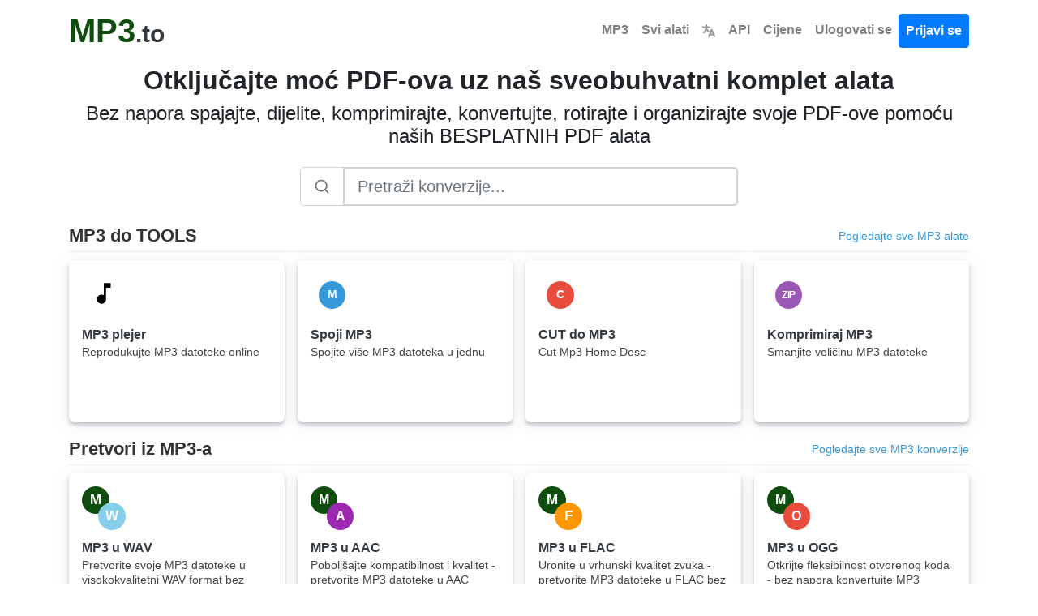

--- FILE ---
content_type: text/html; charset=utf-8
request_url: https://www.mp3.to/?lang=bs
body_size: 11530
content:

<!DOCTYPE html>
<html lang="bs">
<head>
    <meta charset="utf-8">
    <title>MP3.to: Konverzije MP3 audio datoteka bez napora</title>
    <meta property="og:url" content="https://www.mp3.to/"/>
    <meta property="og:type" content="website"/>
    <meta property="og:title" content="MP3.to: Konverzije MP3 audio datoteka bez napora"/>
    <meta property="og:description" content="Maksimizirajte mogućnosti MP3.to – Vašeg sve-u-jednom pretvarača za jednostavnu transformaciju MP3 audio datoteka u različite formate. Pretvorite u WAV, M4A, FLAC, AAC i još mnogo toga s lakoćom. Bez napora mijenjajte audio formate i otključajte potencijal našeg API-ja. Otkrijte svestranost MP3.to za besprijekornu konverziju audio datoteka!"/>
    <meta property="og:image:type" content="image/png"/>
    <meta property="og:image" content="https://www.mp3.to/static/mp3.png"/>
    <meta name="description" content="Maksimizirajte mogućnosti MP3.to – Vašeg sve-u-jednom pretvarača za jednostavnu transformaciju MP3 audio datoteka u različite formate. Pretvorite u WAV, M4A, FLAC, AAC i još mnogo toga s lakoćom. Bez napora mijenjajte audio formate i otključajte potencijal našeg API-ja. Otkrijte svestranost MP3.to za besprijekornu konverziju audio datoteka!">
    <style>body,h1,h2,h3,h4,h5,h6,p,a,span,div,button,input{font-family:-apple-system,BlinkMacSystemFont,"Segoe UI",Roboto,"Helvetica Neue",Arial,sans-serif,"Apple Color Emoji","Segoe UI Emoji","Segoe UI Symbol"}h1{font-weight:500;font-size:2.5rem}h2{font-weight:500}h3{font-weight:500}.font-weight-bold{font-weight:700!important}</style>
    <link rel="stylesheet" href="/static/css/bootstrap.min.css">
    <link rel="stylesheet" href="/static/css/styles.css?v=0.92">
    <link rel="icon" href="https://www.mp3.to/static/mp3.png" type="image/png">
    
    <meta name="viewport" content="width=device-width, initial-scale=1">
    
    <!-- Organization Schema -->
    <script type="application/ld+json">
    {
        "@context": "https://schema.org",
        "@type": "Organization",
        "name": "MP3.to",
        "url": "https://www.mp3.to/",
        "logo": "https://www.mp3.to/static/mp3.png",
        "description": "Maksimizirajte mogućnosti MP3.to – Vašeg sve-u-jednom pretvarača za jednostavnu transformaciju MP3 audio datoteka u različite formate. Pretvorite u WAV, M4A, FLAC, AAC i još mnogo toga s lakoćom. Bez napora mijenjajte audio formate i otključajte potencijal našeg API-ja. Otkrijte svestranost MP3.to za besprijekornu konverziju audio datoteka!",
        "contactPoint": {
            "@type": "ContactPoint",
            "contactType": "customer support",
            "email": "hello@mp3.to",
            "availableLanguage": "en"
        }
    }
    </script>
    <!-- WebPage Schema -->
    <script type="application/ld+json">
    {
        "@context": "https://schema.org",
        "@type": "WebPage",
        "name": "MP3.to: Konverzije MP3 audio datoteka bez napora",
        "description": "Maksimizirajte mogućnosti MP3.to – Vašeg sve-u-jednom pretvarača za jednostavnu transformaciju MP3 audio datoteka u različite formate. Pretvorite u WAV, M4A, FLAC, AAC i još mnogo toga s lakoćom. Bez napora mijenjajte audio formate i otključajte potencijal našeg API-ja. Otkrijte svestranost MP3.to za besprijekornu konverziju audio datoteka!",
        "url": "https://www.mp3.to/"
    }
    </script>
    <!-- SoftwareApplication Schema -->
    <script type="application/ld+json">
    {
        "@context": "https://schema.org",
        "@type": "SoftwareApplication",
        "name": "MP3.to - Univerzalni konverter datoteka",
        "applicationCategory": "MultimediaApplication",
        "operatingSystem": "Web Browser",
        "offers": {
            "@type": "Offer",
            "price": "0",
            "priceCurrency": "USD",
            "availability": "https://schema.org/InStock",
            "eligibleRegion": {
                "@type": "Place",
                "name": "Worldwide"
            }
        },
        "aggregateRating": {
            "@type": "AggregateRating",
            "ratingValue": "5",
            "ratingCount": "1",
            "bestRating": "5",
            "worstRating": "1"
        },
        "availableLanguage": ["af", "am", "ar", "az", "be", "bg", "bn", "bs", "ca", "co", "cs", "cy", "da", "de", "el", "en", "eo", "es", "et", "eu", "fa", "fi", "fr", "fy", "ga", "gd", "gl", "gu", "ha", "hi", "hr", "ht", "hu", "hy", "id", "ig", "is", "it", "ja", "ka", "kk", "kn", "km", "ko", "ku", "ky", "la", "lo", "lt", "lb", "lv", "mg", "mi", "mk", "ml", "mn", "mr", "ms", "mt", "my", "ne", "nl", "no", "ny", "pa", "pl", "ps", "pt", "ro", "ru", "sd", "si", "sk", "sl", "sm", "sn", "so", "sq", "sr", "st", "su", "sv", "sw", "ta", "te", "tg", "th", "tl", "tr", "uk", "ur", "uz", "vi", "xh", "yi", "yo", "zh", "zu"],
        "featureList": [
            "Konvertujte audio datoteke između MP3, WAV, AAC, FLAC, OGG formata",
            "Komprimirajte audio datoteke uz očuvanje kvalitete zvuka",
            "Precizno skraćivanje i rezanje audio klipova",
            "Spojite više audio datoteka u jednu",
            "Podesite jačinu zvuka i normalizirajte nivoe zvuka",
            "Izdvajanje zvuka iz video datoteka"
        ]
    }
    </script>
    
    <script type="application/ld+json">
    {
        "@context": "https://schema.org",
        "@type": "FAQPage",
        "mainEntity": [
            {
                "@type": "Question",
                "name": "Koje audio formate podržava MP3.to?",
                "acceptedAnswer": {
                    "@type": "Answer",
                    "text": "MP3.to podržava sve glavne audio formate, uključujući MP3, WAV, AAC, FLAC, OGG, WMA, M4A i AIFF. Također izdvajamo zvuk iz video formata."
                }
            },
            {
                "@type": "Question",
                "name": "Hoće li konverzija uticati na kvalitet zvuka?",
                "acceptedAnswer": {
                    "@type": "Answer",
                    "text": "MP3.to koristi visokokvalitetno kodiranje kako bi sačuvao vjernost zvuka. Za konverziju bez gubitaka, koristite FLAC ili WAV formate."
                }
            },
            {
                "@type": "Question",
                "name": "Mogu li konvertovati video u MP3?",
                "acceptedAnswer": {
                    "@type": "Answer",
                    "text": "Da, MP3.to izdvaja audio zapise iz video datoteka poput MP4, MKV, MOV i WebM, pretvarajući ih u MP3 ili bilo koji drugi audio format."
                }
            },
            {
                "@type": "Question",
                "name": "Kako da spojim više audio datoteka?",
                "acceptedAnswer": {
                    "@type": "Answer",
                    "text": "Koristite naš alat za spajanje audio datoteka kako biste kombinovali više audio datoteka. Prenesite svoje datoteke, uredite redoslijed i spojite ih u jednu pjesmu."
                }
            }
        ]
    }
    </script>
    
    
    <link href="https://www.mp3.to/"
          hreflang="x-default"
          rel="alternate"/>
    
        <link rel="alternate"
              hreflang="af"
              href="https://www.mp3.to/?lang=af"/>
    
        <link rel="alternate"
              hreflang="am"
              href="https://www.mp3.to/?lang=am"/>
    
        <link rel="alternate"
              hreflang="ar"
              href="https://www.mp3.to/?lang=ar"/>
    
        <link rel="alternate"
              hreflang="az"
              href="https://www.mp3.to/?lang=az"/>
    
        <link rel="alternate"
              hreflang="be"
              href="https://www.mp3.to/?lang=be"/>
    
        <link rel="alternate"
              hreflang="bg"
              href="https://www.mp3.to/?lang=bg"/>
    
        <link rel="alternate"
              hreflang="bn"
              href="https://www.mp3.to/?lang=bn"/>
    
        <link rel="alternate"
              hreflang="bs"
              href="https://www.mp3.to/?lang=bs"/>
    
        <link rel="alternate"
              hreflang="ca"
              href="https://www.mp3.to/?lang=ca"/>
    
        <link rel="alternate"
              hreflang="co"
              href="https://www.mp3.to/?lang=co"/>
    
        <link rel="alternate"
              hreflang="cs"
              href="https://www.mp3.to/?lang=cs"/>
    
        <link rel="alternate"
              hreflang="cy"
              href="https://www.mp3.to/?lang=cy"/>
    
        <link rel="alternate"
              hreflang="da"
              href="https://www.mp3.to/?lang=da"/>
    
        <link rel="alternate"
              hreflang="de"
              href="https://www.mp3.to/?lang=de"/>
    
        <link rel="alternate"
              hreflang="el"
              href="https://www.mp3.to/?lang=el"/>
    
        <link rel="alternate"
              hreflang="en"
              href="https://www.mp3.to/?lang=en"/>
    
        <link rel="alternate"
              hreflang="eo"
              href="https://www.mp3.to/?lang=eo"/>
    
        <link rel="alternate"
              hreflang="es"
              href="https://www.mp3.to/?lang=es"/>
    
        <link rel="alternate"
              hreflang="et"
              href="https://www.mp3.to/?lang=et"/>
    
        <link rel="alternate"
              hreflang="eu"
              href="https://www.mp3.to/?lang=eu"/>
    
        <link rel="alternate"
              hreflang="fa"
              href="https://www.mp3.to/?lang=fa"/>
    
        <link rel="alternate"
              hreflang="fi"
              href="https://www.mp3.to/?lang=fi"/>
    
        <link rel="alternate"
              hreflang="fr"
              href="https://www.mp3.to/?lang=fr"/>
    
        <link rel="alternate"
              hreflang="fy"
              href="https://www.mp3.to/?lang=fy"/>
    
        <link rel="alternate"
              hreflang="ga"
              href="https://www.mp3.to/?lang=ga"/>
    
        <link rel="alternate"
              hreflang="gd"
              href="https://www.mp3.to/?lang=gd"/>
    
        <link rel="alternate"
              hreflang="gl"
              href="https://www.mp3.to/?lang=gl"/>
    
        <link rel="alternate"
              hreflang="gu"
              href="https://www.mp3.to/?lang=gu"/>
    
        <link rel="alternate"
              hreflang="ha"
              href="https://www.mp3.to/?lang=ha"/>
    
        <link rel="alternate"
              hreflang="hi"
              href="https://www.mp3.to/?lang=hi"/>
    
        <link rel="alternate"
              hreflang="hr"
              href="https://www.mp3.to/?lang=hr"/>
    
        <link rel="alternate"
              hreflang="ht"
              href="https://www.mp3.to/?lang=ht"/>
    
        <link rel="alternate"
              hreflang="hu"
              href="https://www.mp3.to/?lang=hu"/>
    
        <link rel="alternate"
              hreflang="hy"
              href="https://www.mp3.to/?lang=hy"/>
    
        <link rel="alternate"
              hreflang="id"
              href="https://www.mp3.to/?lang=id"/>
    
        <link rel="alternate"
              hreflang="ig"
              href="https://www.mp3.to/?lang=ig"/>
    
        <link rel="alternate"
              hreflang="is"
              href="https://www.mp3.to/?lang=is"/>
    
        <link rel="alternate"
              hreflang="it"
              href="https://www.mp3.to/?lang=it"/>
    
        <link rel="alternate"
              hreflang="ja"
              href="https://www.mp3.to/?lang=ja"/>
    
        <link rel="alternate"
              hreflang="ka"
              href="https://www.mp3.to/?lang=ka"/>
    
        <link rel="alternate"
              hreflang="kk"
              href="https://www.mp3.to/?lang=kk"/>
    
        <link rel="alternate"
              hreflang="kn"
              href="https://www.mp3.to/?lang=kn"/>
    
        <link rel="alternate"
              hreflang="km"
              href="https://www.mp3.to/?lang=km"/>
    
        <link rel="alternate"
              hreflang="ko"
              href="https://www.mp3.to/?lang=ko"/>
    
        <link rel="alternate"
              hreflang="ku"
              href="https://www.mp3.to/?lang=ku"/>
    
        <link rel="alternate"
              hreflang="ky"
              href="https://www.mp3.to/?lang=ky"/>
    
        <link rel="alternate"
              hreflang="la"
              href="https://www.mp3.to/?lang=la"/>
    
        <link rel="alternate"
              hreflang="lo"
              href="https://www.mp3.to/?lang=lo"/>
    
        <link rel="alternate"
              hreflang="lt"
              href="https://www.mp3.to/?lang=lt"/>
    
        <link rel="alternate"
              hreflang="lb"
              href="https://www.mp3.to/?lang=lb"/>
    
        <link rel="alternate"
              hreflang="lv"
              href="https://www.mp3.to/?lang=lv"/>
    
        <link rel="alternate"
              hreflang="mg"
              href="https://www.mp3.to/?lang=mg"/>
    
        <link rel="alternate"
              hreflang="mi"
              href="https://www.mp3.to/?lang=mi"/>
    
        <link rel="alternate"
              hreflang="mk"
              href="https://www.mp3.to/?lang=mk"/>
    
        <link rel="alternate"
              hreflang="ml"
              href="https://www.mp3.to/?lang=ml"/>
    
        <link rel="alternate"
              hreflang="mn"
              href="https://www.mp3.to/?lang=mn"/>
    
        <link rel="alternate"
              hreflang="mr"
              href="https://www.mp3.to/?lang=mr"/>
    
        <link rel="alternate"
              hreflang="ms"
              href="https://www.mp3.to/?lang=ms"/>
    
        <link rel="alternate"
              hreflang="mt"
              href="https://www.mp3.to/?lang=mt"/>
    
        <link rel="alternate"
              hreflang="my"
              href="https://www.mp3.to/?lang=my"/>
    
        <link rel="alternate"
              hreflang="ne"
              href="https://www.mp3.to/?lang=ne"/>
    
        <link rel="alternate"
              hreflang="nl"
              href="https://www.mp3.to/?lang=nl"/>
    
        <link rel="alternate"
              hreflang="no"
              href="https://www.mp3.to/?lang=no"/>
    
        <link rel="alternate"
              hreflang="ny"
              href="https://www.mp3.to/?lang=ny"/>
    
        <link rel="alternate"
              hreflang="pa"
              href="https://www.mp3.to/?lang=pa"/>
    
        <link rel="alternate"
              hreflang="pl"
              href="https://www.mp3.to/?lang=pl"/>
    
        <link rel="alternate"
              hreflang="ps"
              href="https://www.mp3.to/?lang=ps"/>
    
        <link rel="alternate"
              hreflang="pt"
              href="https://www.mp3.to/?lang=pt"/>
    
        <link rel="alternate"
              hreflang="ro"
              href="https://www.mp3.to/?lang=ro"/>
    
        <link rel="alternate"
              hreflang="ru"
              href="https://www.mp3.to/?lang=ru"/>
    
        <link rel="alternate"
              hreflang="sd"
              href="https://www.mp3.to/?lang=sd"/>
    
        <link rel="alternate"
              hreflang="si"
              href="https://www.mp3.to/?lang=si"/>
    
        <link rel="alternate"
              hreflang="sk"
              href="https://www.mp3.to/?lang=sk"/>
    
        <link rel="alternate"
              hreflang="sl"
              href="https://www.mp3.to/?lang=sl"/>
    
        <link rel="alternate"
              hreflang="sm"
              href="https://www.mp3.to/?lang=sm"/>
    
        <link rel="alternate"
              hreflang="sn"
              href="https://www.mp3.to/?lang=sn"/>
    
        <link rel="alternate"
              hreflang="so"
              href="https://www.mp3.to/?lang=so"/>
    
        <link rel="alternate"
              hreflang="sq"
              href="https://www.mp3.to/?lang=sq"/>
    
        <link rel="alternate"
              hreflang="sr"
              href="https://www.mp3.to/?lang=sr"/>
    
        <link rel="alternate"
              hreflang="st"
              href="https://www.mp3.to/?lang=st"/>
    
        <link rel="alternate"
              hreflang="su"
              href="https://www.mp3.to/?lang=su"/>
    
        <link rel="alternate"
              hreflang="sv"
              href="https://www.mp3.to/?lang=sv"/>
    
        <link rel="alternate"
              hreflang="sw"
              href="https://www.mp3.to/?lang=sw"/>
    
        <link rel="alternate"
              hreflang="ta"
              href="https://www.mp3.to/?lang=ta"/>
    
        <link rel="alternate"
              hreflang="te"
              href="https://www.mp3.to/?lang=te"/>
    
        <link rel="alternate"
              hreflang="tg"
              href="https://www.mp3.to/?lang=tg"/>
    
        <link rel="alternate"
              hreflang="th"
              href="https://www.mp3.to/?lang=th"/>
    
        <link rel="alternate"
              hreflang="tl"
              href="https://www.mp3.to/?lang=tl"/>
    
        <link rel="alternate"
              hreflang="tr"
              href="https://www.mp3.to/?lang=tr"/>
    
        <link rel="alternate"
              hreflang="uk"
              href="https://www.mp3.to/?lang=uk"/>
    
        <link rel="alternate"
              hreflang="ur"
              href="https://www.mp3.to/?lang=ur"/>
    
        <link rel="alternate"
              hreflang="uz"
              href="https://www.mp3.to/?lang=uz"/>
    
        <link rel="alternate"
              hreflang="vi"
              href="https://www.mp3.to/?lang=vi"/>
    
        <link rel="alternate"
              hreflang="xh"
              href="https://www.mp3.to/?lang=xh"/>
    
        <link rel="alternate"
              hreflang="yi"
              href="https://www.mp3.to/?lang=yi"/>
    
        <link rel="alternate"
              hreflang="yo"
              href="https://www.mp3.to/?lang=yo"/>
    
        <link rel="alternate"
              hreflang="zh"
              href="https://www.mp3.to/?lang=zh"/>
    
        <link rel="alternate"
              hreflang="zu"
              href="https://www.mp3.to/?lang=zu"/>
    
    
</head>
<body class="page-container">
<nav id="head" class="navbar navbar-expand-md navbar-light">
    <div class="container">
        <a class="header text-dark text-decoration-none" href="/?lang=bs">
            <strong class="logo font-weight-bold">MP3</strong><strong class="sub-logo">.to</strong>
        </a>
        <a id="tool-btn" href="/tools/?lang=bs" class="d-block d-md-none ml-auto" title="Svi alati">
            <svg fill="#000000" width="32px" height="32px" viewBox="0 0 32 32" id="icon"
                 xmlns="http://www.w3.org/2000/svg" aria-label="Svi alati">
                <g id="SVGRepo_bgCarrier" stroke-width="0"></g>
                <g id="SVGRepo_tracerCarrier" stroke-linecap="round" stroke-linejoin="round"></g>
                <g id="SVGRepo_iconCarrier">
                    <defs>
                        <style>.cls-2 {
                            fill: none;
                        }</style>
                    </defs>
                    <title>tool-box</title>
                    <path d="M27,9H24V6a2,2,0,0,0-2-2H10A2,2,0,0,0,8,6V9H5a3,3,0,0,0-3,3V26a2,2,0,0,0,2,2H28a2,2,0,0,0,2-2V12A3,3,0,0,0,27,9ZM10,6H22V9H10ZM28,26H4V17h8v5h8V17h8ZM14,17h4v3H14ZM4,15V12a1,1,0,0,1,1-1H27a1,1,0,0,1,1,1v3Z"></path>
                    <rect id="_Transparent_Rectangle_" data-name="&lt;Transparent Rectangle&gt;" class="cls-2" width="32"
                          height="32"></rect>
                </g>
            </svg>
        </a>
        <button class="navbar-toggler" type="button" data-toggle="collapse" data-target="#navbarTogglerDemo02"
                aria-controls="navbarTogglerDemo02" aria-expanded="false" aria-label="Toggle navigation">
            <span class="navbar-toggler-icon"></span>
        </button>
        <div class="collapse navbar-collapse bg-white text-center" id="navbarTogglerDemo02">
            <ul class="navbar-nav ml-auto text-center">
                <li class="nav-item">
                    <a class="font-weight-bold nav-link" aria-current="page" href="/?lang=bs">MP3</a>
                </li>
                <li class="nav-item">
                    <a href="/tools/" class="font-weight-bold nav-link">
                        Svi alati
                    </a>
                </li>
                <li class="nav-item">
                    <a class="font-weight-bold nav-link" href="/languages/?lang=bs" title="Odaberite jezik">
                        <svg viewBox="0 0 600 600" version="1.1" width="16px" height="16px"
                             xmlns="http://www.w3.org/2000/svg" fill="#000000" stroke="#000000">
                            <g id="SVGRepo_bgCarrier" stroke-width="0"></g>
                            <g id="SVGRepo_tracerCarrier" stroke-linecap="round" stroke-linejoin="round"></g>
                            <g id="SVGRepo_iconCarrier">
                                <g transform="matrix(0.86666667,0,0,0.85677845,39.999999,42.966064)" style="stroke-width:1.16048">
                                    <path style="color:#9a9996;fill:#9a9996;stroke-linecap:round"
                                          d="M 169.23678 -49.88168 A 46.419449 46.419449 0 0 0 122.81475 -3.4618798 L 122.81475 55.162979 L 0.26592663 55.162979 A 46.419399 46.419399 0 0 0 -46.153845 101.58278 A 46.419399 46.419399 0 0 0 0.26592663 148.00258 L 116.47311 148.00258 C 109.84235 231.66594 84.892611 296.90624 9.8820624 349.53878 A 46.419399 46.419399 0 0 0 -1.4558282 414.20006 A 46.419399 46.419399 0 0 0 63.206882 425.53431 C 117.86118 387.18509 154.12427 339.35301 177.04552 287.17079 C 199.33296 323.41323 229.4691 356.59924 269.49745 384.68589 A 46.419399 46.419399 0 0 0 334.1579 373.34936 A 46.419399 46.419399 0 0 0 322.82227 308.69036 C 260.47406 264.94257 232.70979 212.49731 221.29282 148.00258 L 338.13101 148.00258 A 46.419399 46.419399 0 0 0 384.54853 101.58278 A 46.419399 46.419399 0 0 0 338.13101 55.162979 L 215.65655 55.162979 L 215.65655 -3.4618798 A 46.419449 46.419449 0 0 0 169.23678 -49.88168 z M 449.2518 206.90099 A 46.419399 46.419399 0 0 0 406.83443 236.2442 L 268.37064 586.39306 A 46.419399 46.419399 0 0 0 294.46965 646.62961 A 46.419399 46.419399 0 0 0 354.70403 620.53257 L 380.02103 556.50959 L 531.51743 556.50959 L 556.83443 620.53257 A 46.419399 46.419399 0 0 0 617.07106 646.62961 A 46.419399 46.419399 0 0 0 643.16556 586.39306 L 504.70403 236.2442 A 46.419399 46.419399 0 0 0 462.28666 206.90099 A 46.419399 46.419399 0 0 0 455.76923 207.4367 A 46.419399 46.419399 0 0 0 449.2518 206.90099 z M 455.76923 364.95582 L 494.80394 463.66999 L 416.73452 463.66999 L 455.76923 364.95582 z "></path>
                                </g>
                            </g>
                        </svg>
                    </a>
                </li>
                <li class="nav-item">
                    <a class="font-weight-bold nav-link" href="/api/">API</a>
                </li>
                <li class="nav-item">
                    <a class="font-weight-bold nav-link" href="/pricing/">Cijene</a>
                </li>
                
                    <li class="nav-item">
                        <a class="font-weight-bold nav-link" href="/login/">Ulogovati se</a>
                    </li>
                    <li class="nav-item">
                        <a id="signupbutton" class="font-weight-bold btn btn-primary nav-link"
                           href="/signup/">Prijavi se</a>
                    </li>
                
            </ul>
        </div>
    </div>
</nav>
<div class="vh-full">
    
        <div class="container mt-1">
            <div class="d-none d-md-block">
                <h2 class="text-center font-weight-bold">Otključajte moć PDF-ova uz naš sveobuhvatni komplet alata</h2>
                <h4 class="text-center">Bez napora spajajte, dijelite, komprimirajte, konvertujte, rotirajte i organizirajte svoje PDF-ove pomoću naših BESPLATNIH PDF alata</h4>
            </div>
            <!-- For smaller screens (below medium), use h3 and h5 -->
            <div class="d-md-none">
                <h3 class="text-center font-weight-bold">Otključajte moć PDF-ova uz naš sveobuhvatni komplet alata</h3>
                <p class="text-center">Bez napora spajajte, dijelite, komprimirajte, konvertujte, rotirajte i organizirajte svoje PDF-ove pomoću naših BESPLATNIH PDF alata</p>
            </div>
            <!-- Search Filter -->
            <div class="row justify-content-center mt-4 mb-4">
                <div class="col-md-8 col-lg-6">
                    <div class="input-group input-group-lg">
                        <div class="input-group-prepend">
                            <span class="input-group-text bg-white" style="border-color: #ced4da;">
                                <svg width="20" height="20" viewBox="0 0 24 24" fill="none" stroke="#6c757d" stroke-width="2" stroke-linecap="round" stroke-linejoin="round">
                                    <circle cx="11" cy="11" r="8"></circle>
                                    <line x1="21" y1="21" x2="16.65" y2="16.65"></line>
                                </svg>
                            </span>
                        </div>
                        <input type="text"
                               name="filter"
                               id="search-input"
                               class="form-control"
                               placeholder="Pretraži konverzije..."
                               style="border-color: #ced4da;">
                    </div>
                </div>
            </div>

            <!-- Search results container (filled by API) -->
            <div id="search-results" class="filter-section" style="display: none;">
                <div class="search-results-header" style="display: none;">
                    <p class="text-center text-muted mb-4">Ovaj alat nije dostupan na ovoj stranici, ali smo ga pronašli na našoj mreži:</p>
                </div>
                <div class="tools search-results-tools"></div>
            </div>

            <!-- Fallback Format Hubs (shown when no search results at all) -->
            <div id="format-hub-fallback" class="filter-section" style="display: none;">
                <h3 class="text-center font-weight-bold mb-4">Pregledajte konvertere formata</h3>
                <p class="text-center text-muted mb-4">Nije pronađen tačan rezultat. Isprobajte jedan od ovih konvertera formata:</p>
                <div class="tools format-hubs">
                    <a class="tool_item text-dark" href="/pdf/">
                        <div class="toolIcon">
                            <svg width="33.6" height="33.6" xmlns="http://www.w3.org/2000/svg" style="position: absolute; top: 10px; left: 10px;">
                                <circle cx="16.8" cy="16.8" r="16.8" fill="#e74c3c"/>
                                <text x="50%" y="50%" font-size="12px" font-weight="bold" fill="white" text-anchor="middle" dy=".3em">PDF</text>
                            </svg>
                        </div>
                        <div class="tool_itemTitle">PDF Konverter</div>
                        <div class="tool_itemDescription">Sve PDF konverzije</div>
                    </a>
                    <a class="tool_item text-dark" href="/docx/">
                        <div class="toolIcon">
                            <svg width="33.6" height="33.6" xmlns="http://www.w3.org/2000/svg" style="position: absolute; top: 10px; left: 10px;">
                                <circle cx="16.8" cy="16.8" r="16.8" fill="#3498db"/>
                                <text x="50%" y="50%" font-size="10px" font-weight="bold" fill="white" text-anchor="middle" dy=".3em">DOCX</text>
                            </svg>
                        </div>
                        <div class="tool_itemTitle">DOCX Konverter</div>
                        <div class="tool_itemDescription">Konverzije Word dokumenata</div>
                    </a>
                    <a class="tool_item text-dark" href="/jpg/">
                        <div class="toolIcon">
                            <svg width="33.6" height="33.6" xmlns="http://www.w3.org/2000/svg" style="position: absolute; top: 10px; left: 10px;">
                                <circle cx="16.8" cy="16.8" r="16.8" fill="#f39c12"/>
                                <text x="50%" y="50%" font-size="12px" font-weight="bold" fill="white" text-anchor="middle" dy=".3em">JPG</text>
                            </svg>
                        </div>
                        <div class="tool_itemTitle">JPG Konverter</div>
                        <div class="tool_itemDescription">Konverzije slika</div>
                    </a>
                    <a class="tool_item text-dark" href="/png/">
                        <div class="toolIcon">
                            <svg width="33.6" height="33.6" xmlns="http://www.w3.org/2000/svg" style="position: absolute; top: 10px; left: 10px;">
                                <circle cx="16.8" cy="16.8" r="16.8" fill="#9b59b6"/>
                                <text x="50%" y="50%" font-size="12px" font-weight="bold" fill="white" text-anchor="middle" dy=".3em">PNG</text>
                            </svg>
                        </div>
                        <div class="tool_itemTitle">PNG Konverter</div>
                        <div class="tool_itemDescription">Konverzije PNG slika</div>
                    </a>
                    <a class="tool_item text-dark" href="/mp3/">
                        <div class="toolIcon">
                            <svg width="33.6" height="33.6" xmlns="http://www.w3.org/2000/svg" style="position: absolute; top: 10px; left: 10px;">
                                <circle cx="16.8" cy="16.8" r="16.8" fill="#1abc9c"/>
                                <text x="50%" y="50%" font-size="12px" font-weight="bold" fill="white" text-anchor="middle" dy=".3em">MP3</text>
                            </svg>
                        </div>
                        <div class="tool_itemTitle">MP3 Konverter</div>
                        <div class="tool_itemDescription">Konverzije zvuka</div>
                    </a>
                    <a class="tool_item text-dark" href="/mp4/">
                        <div class="toolIcon">
                            <svg width="33.6" height="33.6" xmlns="http://www.w3.org/2000/svg" style="position: absolute; top: 10px; left: 10px;">
                                <circle cx="16.8" cy="16.8" r="16.8" fill="#e74c3c"/>
                                <text x="50%" y="50%" font-size="12px" font-weight="bold" fill="white" text-anchor="middle" dy=".3em">MP4</text>
                            </svg>
                        </div>
                        <div class="tool_itemTitle">MP4 Konverter</div>
                        <div class="tool_itemDescription">Konverzije videa</div>
                    </a>
                    <a class="tool_item text-dark" href="/xlsx/">
                        <div class="toolIcon">
                            <svg width="33.6" height="33.6" xmlns="http://www.w3.org/2000/svg" style="position: absolute; top: 10px; left: 10px;">
                                <circle cx="16.8" cy="16.8" r="16.8" fill="#27ae60"/>
                                <text x="50%" y="50%" font-size="10px" font-weight="bold" fill="white" text-anchor="middle" dy=".3em">XLSX</text>
                            </svg>
                        </div>
                        <div class="tool_itemTitle">Excel Konverter</div>
                        <div class="tool_itemDescription">Konverzije u tabelama</div>
                    </a>
                    <a class="tool_item text-dark" href="/epub/">
                        <div class="toolIcon">
                            <svg width="33.6" height="33.6" xmlns="http://www.w3.org/2000/svg" style="position: absolute; top: 10px; left: 10px;">
                                <circle cx="16.8" cy="16.8" r="16.8" fill="#8e44ad"/>
                                <text x="50%" y="50%" font-size="10px" font-weight="bold" fill="white" text-anchor="middle" dy=".3em">EPUB</text>
                            </svg>
                        </div>
                        <div class="tool_itemTitle">EPUB Konverter</div>
                        <div class="tool_itemDescription">Konverzije e-knjiga</div>
                    </a>
                </div>
                <div class="text-center mt-4">
                    <a href="/tools/" class="btn btn-outline-primary">Pogledajte sve alate</a>
                </div>
            </div>

            <!-- MP3 Tools Section -->
            <div class="tool-category filter-section">
                <div class="category-header">
                    <h3>MP3 do TOOLS</h3>
                    <a href="/mp3/" class="see-more">Pogledajte sve MP3 alate</a>
                </div>
                <div class="tools">
                    <a class="tool_item text-dark" href="/player/">
                        <div class="toolIcon">
                            <svg style="position: absolute; top: 8px; left: 10px;" width="33.6px" height="33.6px" viewBox="0 0 24 24" xmlns="http://www.w3.org/2000/svg" fill="#000000">
                                <path d="M12 3v10.55c-.59-.34-1.27-.55-2-.55-2.21 0-4 1.79-4 4s1.79 4 4 4 4-1.79 4-4V7h4V3h-6z"/>
                            </svg>
                        </div>
                        <div class="tool_itemTitle">MP3 plejer</div>
                        <div class="tool_itemDescription">Reprodukujte MP3 datoteke online</div>
                    </a>
                    <a class="tool_item text-dark" href="/merge-audio/">
                        <div class="toolIcon">
                            <svg width="33.6" height="33.6" xmlns="http://www.w3.org/2000/svg" style="position: absolute; top: 10px; left: 10px;">
                                <circle cx="16.8" cy="16.8" r="16.8" fill="#3498db"/>
                                <text x="50%" y="50%" font-size="14px" font-weight="bold" fill="white" text-anchor="middle" dy=".3em">M</text>
                            </svg>
                        </div>
                        <div class="tool_itemTitle">Spoji MP3</div>
                        <div class="tool_itemDescription">Spojite više MP3 datoteka u jednu</div>
                    </a>
                    <a class="tool_item text-dark" href="/trim-audio/">
                        <div class="toolIcon">
                            <svg width="33.6" height="33.6" xmlns="http://www.w3.org/2000/svg" style="position: absolute; top: 10px; left: 10px;">
                                <circle cx="16.8" cy="16.8" r="16.8" fill="#e74c3c"/>
                                <text x="50%" y="50%" font-size="14px" font-weight="bold" fill="white" text-anchor="middle" dy=".3em">C</text>
                            </svg>
                        </div>
                        <div class="tool_itemTitle">CUT do MP3</div>
                        <div class="tool_itemDescription">Cut Mp3 Home Desc</div>
                    </a>
                    <a class="tool_item text-dark" href="/compress-audio/">
                        <div class="toolIcon">
                            <svg width="33.6" height="33.6" xmlns="http://www.w3.org/2000/svg" style="position: absolute; top: 10px; left: 10px;">
                                <circle cx="16.8" cy="16.8" r="16.8" fill="#9b59b6"/>
                                <text x="50%" y="50%" font-size="12px" font-weight="bold" fill="white" text-anchor="middle" dy=".3em">ZIP</text>
                            </svg>
                        </div>
                        <div class="tool_itemTitle">Komprimiraj MP3</div>
                        <div class="tool_itemDescription">Smanjite veličinu MP3 datoteke</div>
                    </a>
                </div>
            </div>

            <!-- Convert from MP3 Section -->
            <div class="tool-category filter-section">
                <div class="category-header">
                    <h3>Pretvori iz MP3-a</h3>
                    <a href="/mp3/" class="see-more">Pogledajte sve MP3 konverzije</a>
                </div>
                <div class="tools">
                    <a class="tool_item text-dark" href="/mp3-wav/">
                        <div class="toolIcon">
                            <svg width="33.6" height="33.6" xmlns="http://www.w3.org/2000/svg" style="position: absolute; top: 0; left: 0;">
                                <circle cx="16.8" cy="16.8" r="16.8" fill="#0e4d0d"/>
                                <text x="50%" y="50%" font-size="16.8px" font-weight="bold" fill="white" text-anchor="middle" dy=".3em">M</text>
                            </svg>
                            <svg width="33.6" height="33.6" xmlns="http://www.w3.org/2000/svg" style="position: absolute; top: 20.4px; left: 20.4px;">
                                <circle cx="16.8" cy="16.8" r="16.8" fill="#87CEEB"/>
                                <text x="50%" y="50%" font-size="16.8px" font-weight="bold" fill="white" text-anchor="middle" dy=".3em">W</text>
                            </svg>
                        </div>
                        <div class="tool_itemTitle">MP3 u WAV</div>
                        <div class="tool_itemDescription">Pretvorite svoje MP3 datoteke u visokokvalitetni WAV format bez problema koristeći naš intuitivni alat za konverziju.</div>
                    </a>
                    <a class="tool_item text-dark" href="/mp3-aac/">
                        <div class="toolIcon">
                            <svg width="33.6" height="33.6" xmlns="http://www.w3.org/2000/svg" style="position: absolute; top: 0; left: 0;">
                                <circle cx="16.8" cy="16.8" r="16.8" fill="#0e4d0d"/>
                                <text x="50%" y="50%" font-size="16.8px" font-weight="bold" fill="white" text-anchor="middle" dy=".3em">M</text>
                            </svg>
                            <svg width="33.6" height="33.6" xmlns="http://www.w3.org/2000/svg" style="position: absolute; top: 20.4px; left: 20.4px;">
                                <circle cx="16.8" cy="16.8" r="16.8" fill="#9C27B0"/>
                                <text x="50%" y="50%" font-size="16.8px" font-weight="bold" fill="white" text-anchor="middle" dy=".3em">A</text>
                            </svg>
                        </div>
                        <div class="tool_itemTitle">MP3 u AAC</div>
                        <div class="tool_itemDescription">Poboljšajte kompatibilnost i kvalitet - pretvorite MP3 datoteke u AAC format bez napora pomoću našeg alata prilagođenog korisniku.</div>
                    </a>
                    <a class="tool_item text-dark" href="/mp3-flac/">
                        <div class="toolIcon">
                            <svg width="33.6" height="33.6" xmlns="http://www.w3.org/2000/svg" style="position: absolute; top: 0; left: 0;">
                                <circle cx="16.8" cy="16.8" r="16.8" fill="#0e4d0d"/>
                                <text x="50%" y="50%" font-size="16.8px" font-weight="bold" fill="white" text-anchor="middle" dy=".3em">M</text>
                            </svg>
                            <svg width="33.6" height="33.6" xmlns="http://www.w3.org/2000/svg" style="position: absolute; top: 20.4px; left: 20.4px;">
                                <circle cx="16.8" cy="16.8" r="16.8" fill="#FF9800"/>
                                <text x="50%" y="50%" font-size="16.8px" font-weight="bold" fill="white" text-anchor="middle" dy=".3em">F</text>
                            </svg>
                        </div>
                        <div class="tool_itemTitle">MP3 u FLAC</div>
                        <div class="tool_itemDescription">Uronite u vrhunski kvalitet zvuka - pretvorite MP3 datoteke u FLAC bez napora koristeći našu platformu za konverziju.</div>
                    </a>
                    <a class="tool_item text-dark" href="/mp3-ogg/">
                        <div class="toolIcon">
                            <svg width="33.6" height="33.6" xmlns="http://www.w3.org/2000/svg" style="position: absolute; top: 0; left: 0;">
                                <circle cx="16.8" cy="16.8" r="16.8" fill="#0e4d0d"/>
                                <text x="50%" y="50%" font-size="16.8px" font-weight="bold" fill="white" text-anchor="middle" dy=".3em">M</text>
                            </svg>
                            <svg width="33.6" height="33.6" xmlns="http://www.w3.org/2000/svg" style="position: absolute; top: 20.4px; left: 20.4px;">
                                <circle cx="16.8" cy="16.8" r="16.8" fill="#e74c3c"/>
                                <text x="50%" y="50%" font-size="16.8px" font-weight="bold" fill="white" text-anchor="middle" dy=".3em">O</text>
                            </svg>
                        </div>
                        <div class="tool_itemTitle">MP3 u OGG</div>
                        <div class="tool_itemDescription">Otkrijte fleksibilnost otvorenog koda - bez napora konvertujte MP3 datoteke u OGG format koristeći našu platformu za konverziju prilagođenu korisniku.</div>
                    </a>
                </div>
            </div>

            <!-- Convert to MP3 Section -->
            <div class="tool-category filter-section">
                <div class="category-header">
                    <h3>Pretvori u MP3</h3>
                    <a href="/mp3/" class="see-more">Pogledajte sve konverzije u MP3</a>
                </div>
                <div class="tools">
                    <a class="tool_item text-dark" href="/wav-mp3/">
                        <div class="toolIcon">
                            <svg width="33.6" height="33.6" xmlns="http://www.w3.org/2000/svg" style="position: absolute; top: 0; left: 0;">
                                <circle cx="16.8" cy="16.8" r="16.8" fill="#87CEEB"/>
                                <text x="50%" y="50%" font-size="16.8px" font-weight="bold" fill="white" text-anchor="middle" dy=".3em">W</text>
                            </svg>
                            <svg width="33.6" height="33.6" xmlns="http://www.w3.org/2000/svg" style="position: absolute; top: 20.4px; left: 20.4px;">
                                <circle cx="16.8" cy="16.8" r="16.8" fill="#0e4d0d"/>
                                <text x="50%" y="50%" font-size="16.8px" font-weight="bold" fill="white" text-anchor="middle" dy=".3em">M</text>
                            </svg>
                        </div>
                        <div class="tool_itemTitle">WAV u MP3</div>
                        <div class="tool_itemDescription">Pretvorite WAV datoteke u MP3 bez napora i uživajte u kompatibilnosti s različitim uređajima koristeći naš alat za konverziju prilagođen korisniku.</div>
                    </a>
                    <a class="tool_item text-dark" href="/aac-mp3/">
                        <div class="toolIcon">
                            <svg width="33.6" height="33.6" xmlns="http://www.w3.org/2000/svg" style="position: absolute; top: 0; left: 0;">
                                <circle cx="16.8" cy="16.8" r="16.8" fill="#9C27B0"/>
                                <text x="50%" y="50%" font-size="16.8px" font-weight="bold" fill="white" text-anchor="middle" dy=".3em">A</text>
                            </svg>
                            <svg width="33.6" height="33.6" xmlns="http://www.w3.org/2000/svg" style="position: absolute; top: 20.4px; left: 20.4px;">
                                <circle cx="16.8" cy="16.8" r="16.8" fill="#0e4d0d"/>
                                <text x="50%" y="50%" font-size="16.8px" font-weight="bold" fill="white" text-anchor="middle" dy=".3em">M</text>
                            </svg>
                        </div>
                        <div class="tool_itemTitle">AAC u MP3</div>
                        <div class="tool_itemDescription">Doživite poboljšanu audio svestranost pretvaranjem AAC datoteka u MP3 bez napora uz našu platformu za konverziju prilagođenu korisniku.</div>
                    </a>
                    <a class="tool_item text-dark" href="/flac-mp3/">
                        <div class="toolIcon">
                            <svg width="33.6" height="33.6" xmlns="http://www.w3.org/2000/svg" style="position: absolute; top: 0; left: 0;">
                                <circle cx="16.8" cy="16.8" r="16.8" fill="#FF9800"/>
                                <text x="50%" y="50%" font-size="16.8px" font-weight="bold" fill="white" text-anchor="middle" dy=".3em">F</text>
                            </svg>
                            <svg width="33.6" height="33.6" xmlns="http://www.w3.org/2000/svg" style="position: absolute; top: 20.4px; left: 20.4px;">
                                <circle cx="16.8" cy="16.8" r="16.8" fill="#0e4d0d"/>
                                <text x="50%" y="50%" font-size="16.8px" font-weight="bold" fill="white" text-anchor="middle" dy=".3em">M</text>
                            </svg>
                        </div>
                        <div class="tool_itemTitle">FLAC u MP3</div>
                        <div class="tool_itemDescription">Poboljšajte svoje audio iskustvo pretvaranjem FLAC datoteka u MP3 pomoću našeg intuitivnog alata za konverziju, održavajući kvalitet i smanjujući veličinu datoteke.</div>
                    </a>
                    <a class="tool_item text-dark" href="/ogg-mp3/">
                        <div class="toolIcon">
                            <svg width="33.6" height="33.6" xmlns="http://www.w3.org/2000/svg" style="position: absolute; top: 0; left: 0;">
                                <circle cx="16.8" cy="16.8" r="16.8" fill="#e74c3c"/>
                                <text x="50%" y="50%" font-size="16.8px" font-weight="bold" fill="white" text-anchor="middle" dy=".3em">O</text>
                            </svg>
                            <svg width="33.6" height="33.6" xmlns="http://www.w3.org/2000/svg" style="position: absolute; top: 20.4px; left: 20.4px;">
                                <circle cx="16.8" cy="16.8" r="16.8" fill="#0e4d0d"/>
                                <text x="50%" y="50%" font-size="16.8px" font-weight="bold" fill="white" text-anchor="middle" dy=".3em">M</text>
                            </svg>
                        </div>
                        <div class="tool_itemTitle">OGG u MP3</div>
                        <div class="tool_itemDescription">Pretvorite OGG datoteke bez napora u MP3 format, osiguravajući kompatibilnost i kvalitetan zvuk za besprijekorno audio iskustvo s našim naprednim alatom za konverziju.</div>
                    </a>
                </div>
            </div>

            <!-- Video Audio Section -->
            <div class="tool-category filter-section">
                <div class="category-header">
                    <h3>Video Audio Extraction</h3>
                    <a href="/tools/" class="see-more">See all VIDEO conversions</a>
                </div>
                <div class="tools">
                    <a class="tool_item text-dark" href="/mp4-mp3/">
                        <div class="toolIcon">
                            <svg width="33.6" height="33.6" xmlns="http://www.w3.org/2000/svg" style="position: absolute; top: 0; left: 0;">
                                <circle cx="16.8" cy="16.8" r="16.8" fill="#6c3483"/>
                                <text x="50%" y="50%" font-size="16.8px" font-weight="bold" fill="white" text-anchor="middle" dy=".3em">M</text>
                            </svg>
                            <svg width="33.6" height="33.6" xmlns="http://www.w3.org/2000/svg" style="position: absolute; top: 20.4px; left: 20.4px;">
                                <circle cx="16.8" cy="16.8" r="16.8" fill="#0e4d0d"/>
                                <text x="50%" y="50%" font-size="16.8px" font-weight="bold" fill="white" text-anchor="middle" dy=".3em">M</text>
                            </svg>
                        </div>
                        <div class="tool_itemTitle">MP4 u MP3</div>
                        <div class="tool_itemDescription">Diverzificirajte svoju medijsku biblioteku tako što ćete bez napora konvertirati MP4 datoteke u MP3 format, osiguravajući kompatibilnost i visokokvalitetni zvuk s našom platformom za konverziju prilagođenu korisniku.</div>
                    </a>
                    <a class="tool_item text-dark" href="/mov-mp3/">
                        <div class="toolIcon">
                            <svg width="33.6" height="33.6" xmlns="http://www.w3.org/2000/svg" style="position: absolute; top: 0; left: 0;">
                                <circle cx="16.8" cy="16.8" r="16.8" fill="#33cc33"/>
                                <text x="50%" y="50%" font-size="16.8px" font-weight="bold" fill="white" text-anchor="middle" dy=".3em">M</text>
                            </svg>
                            <svg width="33.6" height="33.6" xmlns="http://www.w3.org/2000/svg" style="position: absolute; top: 20.4px; left: 20.4px;">
                                <circle cx="16.8" cy="16.8" r="16.8" fill="#0e4d0d"/>
                                <text x="50%" y="50%" font-size="16.8px" font-weight="bold" fill="white" text-anchor="middle" dy=".3em">M</text>
                            </svg>
                        </div>
                        <div class="tool_itemTitle">MOV u MP3</div>
                        <div class="tool_itemDescription">Besprijekorno se integrirajte u QuickTime tako što ćete bez napora konvertirati MOV datoteke u MP3 format, osiguravajući kompatibilnost i visokokvalitetan zvuk s našom platformom za konverziju prilagođenu korisniku.</div>
                    </a>
                    <a class="tool_item text-dark" href="/avi-mp3/">
                        <div class="toolIcon">
                            <svg width="33.6" height="33.6" xmlns="http://www.w3.org/2000/svg" style="position: absolute; top: 0; left: 0;">
                                <circle cx="16.8" cy="16.8" r="16.8" fill="#ff4500"/>
                                <text x="50%" y="50%" font-size="16.8px" font-weight="bold" fill="white" text-anchor="middle" dy=".3em">A</text>
                            </svg>
                            <svg width="33.6" height="33.6" xmlns="http://www.w3.org/2000/svg" style="position: absolute; top: 20.4px; left: 20.4px;">
                                <circle cx="16.8" cy="16.8" r="16.8" fill="#0e4d0d"/>
                                <text x="50%" y="50%" font-size="16.8px" font-weight="bold" fill="white" text-anchor="middle" dy=".3em">M</text>
                            </svg>
                        </div>
                        <div class="tool_itemTitle">AVI u MP3</div>
                        <div class="tool_itemDescription">Otključajte multimedijske mogućnosti tako što ćete besprijekorno pretvoriti AVI datoteke u MP3 format, osiguravajući kompatibilnost i visokokvalitetan zvuk pomoću našeg naprednog alata za konverziju.</div>
                    </a>
                    <a class="tool_item text-dark" href="/webm-mp3/">
                        <div class="toolIcon">
                            <svg width="33.6" height="33.6" xmlns="http://www.w3.org/2000/svg" style="position: absolute; top: 0; left: 0;">
                                <circle cx="16.8" cy="16.8" r="16.8" fill="#5f9ea0"/>
                                <text x="50%" y="50%" font-size="16.8px" font-weight="bold" fill="white" text-anchor="middle" dy=".3em">W</text>
                            </svg>
                            <svg width="33.6" height="33.6" xmlns="http://www.w3.org/2000/svg" style="position: absolute; top: 20.4px; left: 20.4px;">
                                <circle cx="16.8" cy="16.8" r="16.8" fill="#0e4d0d"/>
                                <text x="50%" y="50%" font-size="16.8px" font-weight="bold" fill="white" text-anchor="middle" dy=".3em">M</text>
                            </svg>
                        </div>
                        <div class="tool_itemTitle">WEBM u MP3</div>
                        <div class="tool_itemDescription">Istražite audio formate prilagođene webu tako što ćete bez napora konvertirati WebM datoteke u MP3 format pomoću našeg naprednog alata za konverziju.</div>
                    </a>
                </div>
            </div>

            <!-- PDF Converters Section -->
            <div class="tool-category">
                <div class="category-header">
                    <h3>PDF konvertori</h3>
                    <a href="/pdf/" class="see-more">Pogledajte sve PDF alate &rarr;</a>
                </div>
                <div class="tools">
                    <a class="tool_item text-dark" href="/pdf-word/">
                        <div class="toolIcon">
                            <svg width="33.6" height="33.6" xmlns="http://www.w3.org/2000/svg" style="position: absolute; top: 0; left: 0;">
                                <circle cx="16.8" cy="16.8" r="16.8" fill="#e74c3c"/>
                                <text x="50%" y="50%" font-size="12px" font-weight="bold" fill="white" text-anchor="middle" dy=".3em">PDF</text>
                            </svg>
                            <svg width="33.6" height="33.6" xmlns="http://www.w3.org/2000/svg" style="position: absolute; top: 20.4px; left: 20.4px;">
                                <circle cx="16.8" cy="16.8" r="16.8" fill="#3498db"/>
                                <text x="50%" y="50%" font-size="16.8px" font-weight="bold" fill="white" text-anchor="middle" dy=".3em">W</text>
                            </svg>
                        </div>
                        <div class="tool_itemTitle">PDF do Word</div>
                        <div class="tool_itemDescription">Pretvori PDF dokumente za Word</div>
                    </a>
                    <a class="tool_item text-dark" href="/word-pdf/">
                        <div class="toolIcon">
                            <svg width="33.6" height="33.6" xmlns="http://www.w3.org/2000/svg" style="position: absolute; top: 0; left: 0;">
                                <circle cx="16.8" cy="16.8" r="16.8" fill="#3498db"/>
                                <text x="50%" y="50%" font-size="16.8px" font-weight="bold" fill="white" text-anchor="middle" dy=".3em">W</text>
                            </svg>
                            <svg width="33.6" height="33.6" xmlns="http://www.w3.org/2000/svg" style="position: absolute; top: 20.4px; left: 20.4px;">
                                <circle cx="16.8" cy="16.8" r="16.8" fill="#e74c3c"/>
                                <text x="50%" y="50%" font-size="12px" font-weight="bold" fill="white" text-anchor="middle" dy=".3em">PDF</text>
                            </svg>
                        </div>
                        <div class="tool_itemTitle">Word do PDF</div>
                        <div class="tool_itemDescription">Pretvori Word dokumente za PDF</div>
                    </a>
                    <a class="tool_item text-dark" href="/pdf-jpg/">
                        <div class="toolIcon">
                            <svg width="33.6" height="33.6" xmlns="http://www.w3.org/2000/svg" style="position: absolute; top: 0; left: 0;">
                                <circle cx="16.8" cy="16.8" r="16.8" fill="#e74c3c"/>
                                <text x="50%" y="50%" font-size="12px" font-weight="bold" fill="white" text-anchor="middle" dy=".3em">PDF</text>
                            </svg>
                            <svg width="33.6" height="33.6" xmlns="http://www.w3.org/2000/svg" style="position: absolute; top: 20.4px; left: 20.4px;">
                                <circle cx="16.8" cy="16.8" r="16.8" fill="#7f8c8d"/>
                                <text x="50%" y="50%" font-size="12px" font-weight="bold" fill="white" text-anchor="middle" dy=".3em">JPG</text>
                            </svg>
                        </div>
                        <div class="tool_itemTitle">PDF do JPG</div>
                        <div class="tool_itemDescription">Pretvori PDF do JPG images</div>
                    </a>
                    <a class="tool_item text-dark" href="/jpg-pdf/">
                        <div class="toolIcon">
                            <svg width="33.6" height="33.6" xmlns="http://www.w3.org/2000/svg" style="position: absolute; top: 0; left: 0;">
                                <circle cx="16.8" cy="16.8" r="16.8" fill="#7f8c8d"/>
                                <text x="50%" y="50%" font-size="12px" font-weight="bold" fill="white" text-anchor="middle" dy=".3em">JPG</text>
                            </svg>
                            <svg width="33.6" height="33.6" xmlns="http://www.w3.org/2000/svg" style="position: absolute; top: 20.4px; left: 20.4px;">
                                <circle cx="16.8" cy="16.8" r="16.8" fill="#e74c3c"/>
                                <text x="50%" y="50%" font-size="12px" font-weight="bold" fill="white" text-anchor="middle" dy=".3em">PDF</text>
                            </svg>
                        </div>
                        <div class="tool_itemTitle">JPG do PDF</div>
                        <div class="tool_itemDescription">Pretvori JPG slike za PDF</div>
                    </a>
                </div>
            </div>

            <!-- Image Converters Section -->
            <div class="tool-category">
                <div class="category-header">
                    <h3>Konvertori slika</h3>
                    <a href="/image/" class="see-more">Pogledajte sve alate za slike &rarr;</a>
                </div>
                <div class="tools">
                    <a class="tool_item text-dark" href="/png-jpg/">
                        <div class="toolIcon">
                            <svg width="33.6" height="33.6" xmlns="http://www.w3.org/2000/svg" style="position: absolute; top: 0; left: 0;">
                                <circle cx="16.8" cy="16.8" r="16.8" fill="#9b59b6"/>
                                <text x="50%" y="50%" font-size="12px" font-weight="bold" fill="white" text-anchor="middle" dy=".3em">PNG</text>
                            </svg>
                            <svg width="33.6" height="33.6" xmlns="http://www.w3.org/2000/svg" style="position: absolute; top: 20.4px; left: 20.4px;">
                                <circle cx="16.8" cy="16.8" r="16.8" fill="#7f8c8d"/>
                                <text x="50%" y="50%" font-size="12px" font-weight="bold" fill="white" text-anchor="middle" dy=".3em">JPG</text>
                            </svg>
                        </div>
                        <div class="tool_itemTitle">PNG do JPG</div>
                        <div class="tool_itemDescription">Pretvori PNG slike za JPG</div>
                    </a>
                    <a class="tool_item text-dark" href="/jpg-png/">
                        <div class="toolIcon">
                            <svg width="33.6" height="33.6" xmlns="http://www.w3.org/2000/svg" style="position: absolute; top: 0; left: 0;">
                                <circle cx="16.8" cy="16.8" r="16.8" fill="#7f8c8d"/>
                                <text x="50%" y="50%" font-size="12px" font-weight="bold" fill="white" text-anchor="middle" dy=".3em">JPG</text>
                            </svg>
                            <svg width="33.6" height="33.6" xmlns="http://www.w3.org/2000/svg" style="position: absolute; top: 20.4px; left: 20.4px;">
                                <circle cx="16.8" cy="16.8" r="16.8" fill="#9b59b6"/>
                                <text x="50%" y="50%" font-size="12px" font-weight="bold" fill="white" text-anchor="middle" dy=".3em">PNG</text>
                            </svg>
                        </div>
                        <div class="tool_itemTitle">JPG do PNG</div>
                        <div class="tool_itemDescription">Pretvori JPG slike za PNG</div>
                    </a>
                    <a class="tool_item text-dark" href="/webp-jpg/">
                        <div class="toolIcon">
                            <svg width="33.6" height="33.6" xmlns="http://www.w3.org/2000/svg" style="position: absolute; top: 0; left: 0;">
                                <circle cx="16.8" cy="16.8" r="16.8" fill="#8e44ad"/>
                                <text x="50%" y="50%" font-size="10px" font-weight="bold" fill="white" text-anchor="middle" dy=".3em">WEBP</text>
                            </svg>
                            <svg width="33.6" height="33.6" xmlns="http://www.w3.org/2000/svg" style="position: absolute; top: 20.4px; left: 20.4px;">
                                <circle cx="16.8" cy="16.8" r="16.8" fill="#7f8c8d"/>
                                <text x="50%" y="50%" font-size="12px" font-weight="bold" fill="white" text-anchor="middle" dy=".3em">JPG</text>
                            </svg>
                        </div>
                        <div class="tool_itemTitle">WebP do JPG</div>
                        <div class="tool_itemDescription">Pretvori WebP slike za JPG</div>
                    </a>
                    <a class="tool_item text-dark" href="/png-webp/">
                        <div class="toolIcon">
                            <svg width="33.6" height="33.6" xmlns="http://www.w3.org/2000/svg" style="position: absolute; top: 0; left: 0;">
                                <circle cx="16.8" cy="16.8" r="16.8" fill="#9b59b6"/>
                                <text x="50%" y="50%" font-size="12px" font-weight="bold" fill="white" text-anchor="middle" dy=".3em">PNG</text>
                            </svg>
                            <svg width="33.6" height="33.6" xmlns="http://www.w3.org/2000/svg" style="position: absolute; top: 20.4px; left: 20.4px;">
                                <circle cx="16.8" cy="16.8" r="16.8" fill="#8e44ad"/>
                                <text x="50%" y="50%" font-size="10px" font-weight="bold" fill="white" text-anchor="middle" dy=".3em">WEBP</text>
                            </svg>
                        </div>
                        <div class="tool_itemTitle">PNG do WebP</div>
                        <div class="tool_itemDescription">Pretvori PNG slike za WebP</div>
                    </a>
                </div>
            </div>

            <!-- Video Converters Section -->
            <div class="tool-category">
                <div class="category-header">
                    <h3>Video konverteri</h3>
                    <a href="/video/" class="see-more">Pogledajte sve video alate &rarr;</a>
                </div>
                <div class="tools">
                    <a class="tool_item text-dark" href="/mp4-mp3/">
                        <div class="toolIcon">
                            <svg width="33.6" height="33.6" xmlns="http://www.w3.org/2000/svg" style="position: absolute; top: 0; left: 0;">
                                <circle cx="16.8" cy="16.8" r="16.8" fill="#e74c3c"/>
                                <text x="50%" y="50%" font-size="12px" font-weight="bold" fill="white" text-anchor="middle" dy=".3em">MP4</text>
                            </svg>
                            <svg width="33.6" height="33.6" xmlns="http://www.w3.org/2000/svg" style="position: absolute; top: 20.4px; left: 20.4px;">
                                <circle cx="16.8" cy="16.8" r="16.8" fill="#f39c12"/>
                                <text x="50%" y="50%" font-size="12px" font-weight="bold" fill="white" text-anchor="middle" dy=".3em">MP3</text>
                            </svg>
                        </div>
                        <div class="tool_itemTitle">MP4 do MP3</div>
                        <div class="tool_itemDescription">Izdvoji zvuk iz MP4</div>
                    </a>
                    <a class="tool_item text-dark" href="/mov-mp4/">
                        <div class="toolIcon">
                            <svg width="33.6" height="33.6" xmlns="http://www.w3.org/2000/svg" style="position: absolute; top: 0; left: 0;">
                                <circle cx="16.8" cy="16.8" r="16.8" fill="#3498db"/>
                                <text x="50%" y="50%" font-size="12px" font-weight="bold" fill="white" text-anchor="middle" dy=".3em">MOV</text>
                            </svg>
                            <svg width="33.6" height="33.6" xmlns="http://www.w3.org/2000/svg" style="position: absolute; top: 20.4px; left: 20.4px;">
                                <circle cx="16.8" cy="16.8" r="16.8" fill="#e74c3c"/>
                                <text x="50%" y="50%" font-size="12px" font-weight="bold" fill="white" text-anchor="middle" dy=".3em">MP4</text>
                            </svg>
                        </div>
                        <div class="tool_itemTitle">MOV do MP4</div>
                        <div class="tool_itemDescription">Pretvori MOV video za MP4</div>
                    </a>
                    <a class="tool_item text-dark" href="/mkv-mp4/">
                        <div class="toolIcon">
                            <svg width="33.6" height="33.6" xmlns="http://www.w3.org/2000/svg" style="position: absolute; top: 0; left: 0;">
                                <circle cx="16.8" cy="16.8" r="16.8" fill="#2c3e50"/>
                                <text x="50%" y="50%" font-size="12px" font-weight="bold" fill="white" text-anchor="middle" dy=".3em">MKV</text>
                            </svg>
                            <svg width="33.6" height="33.6" xmlns="http://www.w3.org/2000/svg" style="position: absolute; top: 20.4px; left: 20.4px;">
                                <circle cx="16.8" cy="16.8" r="16.8" fill="#e74c3c"/>
                                <text x="50%" y="50%" font-size="12px" font-weight="bold" fill="white" text-anchor="middle" dy=".3em">MP4</text>
                            </svg>
                        </div>
                        <div class="tool_itemTitle">MKV do MP4</div>
                        <div class="tool_itemDescription">Pretvori MKV video za MP4</div>
                    </a>
                    <a class="tool_item text-dark" href="/mp4-gif/">
                        <div class="toolIcon">
                            <svg width="33.6" height="33.6" xmlns="http://www.w3.org/2000/svg" style="position: absolute; top: 0; left: 0;">
                                <circle cx="16.8" cy="16.8" r="16.8" fill="#e74c3c"/>
                                <text x="50%" y="50%" font-size="12px" font-weight="bold" fill="white" text-anchor="middle" dy=".3em">MP4</text>
                            </svg>
                            <svg width="33.6" height="33.6" xmlns="http://www.w3.org/2000/svg" style="position: absolute; top: 20.4px; left: 20.4px;">
                                <circle cx="16.8" cy="16.8" r="16.8" fill="#27ae60"/>
                                <text x="50%" y="50%" font-size="12px" font-weight="bold" fill="white" text-anchor="middle" dy=".3em">GIF</text>
                            </svg>
                        </div>
                        <div class="tool_itemTitle">MP4 do GIF</div>
                        <div class="tool_itemDescription">Konvertuj video u animirani GIF</div>
                    </a>
                </div>
            </div>

            <!-- Audio Converters Section -->
            <div class="tool-category">
                <div class="category-header">
                    <h3>Audio konvertori</h3>
                    <a href="/audio/" class="see-more">Pogledajte sve audio alate &rarr;</a>
                </div>
                <div class="tools">
                    <a class="tool_item text-dark" href="/mp3-wav/">
                        <div class="toolIcon">
                            <svg width="33.6" height="33.6" xmlns="http://www.w3.org/2000/svg" style="position: absolute; top: 0; left: 0;">
                                <circle cx="16.8" cy="16.8" r="16.8" fill="#f39c12"/>
                                <text x="50%" y="50%" font-size="12px" font-weight="bold" fill="white" text-anchor="middle" dy=".3em">MP3</text>
                            </svg>
                            <svg width="33.6" height="33.6" xmlns="http://www.w3.org/2000/svg" style="position: absolute; top: 20.4px; left: 20.4px;">
                                <circle cx="16.8" cy="16.8" r="16.8" fill="#3498db"/>
                                <text x="50%" y="50%" font-size="12px" font-weight="bold" fill="white" text-anchor="middle" dy=".3em">WAV</text>
                            </svg>
                        </div>
                        <div class="tool_itemTitle">MP3 do WAV</div>
                        <div class="tool_itemDescription">Pretvori MP3 audio za WAV</div>
                    </a>
                    <a class="tool_item text-dark" href="/wav-mp3/">
                        <div class="toolIcon">
                            <svg width="33.6" height="33.6" xmlns="http://www.w3.org/2000/svg" style="position: absolute; top: 0; left: 0;">
                                <circle cx="16.8" cy="16.8" r="16.8" fill="#3498db"/>
                                <text x="50%" y="50%" font-size="12px" font-weight="bold" fill="white" text-anchor="middle" dy=".3em">WAV</text>
                            </svg>
                            <svg width="33.6" height="33.6" xmlns="http://www.w3.org/2000/svg" style="position: absolute; top: 20.4px; left: 20.4px;">
                                <circle cx="16.8" cy="16.8" r="16.8" fill="#f39c12"/>
                                <text x="50%" y="50%" font-size="12px" font-weight="bold" fill="white" text-anchor="middle" dy=".3em">MP3</text>
                            </svg>
                        </div>
                        <div class="tool_itemTitle">WAV do MP3</div>
                        <div class="tool_itemDescription">Pretvori WAV audio za MP3</div>
                    </a>
                    <a class="tool_item text-dark" href="/flac-mp3/">
                        <div class="toolIcon">
                            <svg width="33.6" height="33.6" xmlns="http://www.w3.org/2000/svg" style="position: absolute; top: 0; left: 0;">
                                <circle cx="16.8" cy="16.8" r="16.8" fill="#27ae60"/>
                                <text x="50%" y="50%" font-size="10px" font-weight="bold" fill="white" text-anchor="middle" dy=".3em">FLAC</text>
                            </svg>
                            <svg width="33.6" height="33.6" xmlns="http://www.w3.org/2000/svg" style="position: absolute; top: 20.4px; left: 20.4px;">
                                <circle cx="16.8" cy="16.8" r="16.8" fill="#f39c12"/>
                                <text x="50%" y="50%" font-size="12px" font-weight="bold" fill="white" text-anchor="middle" dy=".3em">MP3</text>
                            </svg>
                        </div>
                        <div class="tool_itemTitle">FLAC do MP3</div>
                        <div class="tool_itemDescription">Pretvori FLAC audio za MP3</div>
                    </a>
                    <a class="tool_item text-dark" href="/m4a-mp3/">
                        <div class="toolIcon">
                            <svg width="33.6" height="33.6" xmlns="http://www.w3.org/2000/svg" style="position: absolute; top: 0; left: 0;">
                                <circle cx="16.8" cy="16.8" r="16.8" fill="#1abc9c"/>
                                <text x="50%" y="50%" font-size="12px" font-weight="bold" fill="white" text-anchor="middle" dy=".3em">M4A</text>
                            </svg>
                            <svg width="33.6" height="33.6" xmlns="http://www.w3.org/2000/svg" style="position: absolute; top: 20.4px; left: 20.4px;">
                                <circle cx="16.8" cy="16.8" r="16.8" fill="#f39c12"/>
                                <text x="50%" y="50%" font-size="12px" font-weight="bold" fill="white" text-anchor="middle" dy=".3em">MP3</text>
                            </svg>
                        </div>
                        <div class="tool_itemTitle">M4A do MP3</div>
                        <div class="tool_itemDescription">Pretvori M4A audio za MP3</div>
                    </a>
                </div>
            </div>

            <!-- eBook Converters Section -->
            <div class="tool-category">
                <div class="category-header">
                    <h3>Konvertori e-knjiga</h3>
                    <a href="/ebook/" class="see-more">Pogledajte sve alate za e-knjige &rarr;</a>
                </div>
                <div class="tools">
                    <a class="tool_item text-dark" href="/epub-pdf/">
                        <div class="toolIcon">
                            <svg width="33.6" height="33.6" xmlns="http://www.w3.org/2000/svg" style="position: absolute; top: 0; left: 0;">
                                <circle cx="16.8" cy="16.8" r="16.8" fill="#27ae60"/>
                                <text x="50%" y="50%" font-size="10px" font-weight="bold" fill="white" text-anchor="middle" dy=".3em">EPUB</text>
                            </svg>
                            <svg width="33.6" height="33.6" xmlns="http://www.w3.org/2000/svg" style="position: absolute; top: 20.4px; left: 20.4px;">
                                <circle cx="16.8" cy="16.8" r="16.8" fill="#e74c3c"/>
                                <text x="50%" y="50%" font-size="12px" font-weight="bold" fill="white" text-anchor="middle" dy=".3em">PDF</text>
                            </svg>
                        </div>
                        <div class="tool_itemTitle">EPUB do PDF</div>
                        <div class="tool_itemDescription">Pretvori EPUB e-knjige za PDF</div>
                    </a>
                    <a class="tool_item text-dark" href="/epub-mobi/">
                        <div class="toolIcon">
                            <svg width="33.6" height="33.6" xmlns="http://www.w3.org/2000/svg" style="position: absolute; top: 0; left: 0;">
                                <circle cx="16.8" cy="16.8" r="16.8" fill="#27ae60"/>
                                <text x="50%" y="50%" font-size="10px" font-weight="bold" fill="white" text-anchor="middle" dy=".3em">EPUB</text>
                            </svg>
                            <svg width="33.6" height="33.6" xmlns="http://www.w3.org/2000/svg" style="position: absolute; top: 20.4px; left: 20.4px;">
                                <circle cx="16.8" cy="16.8" r="16.8" fill="#e67e22"/>
                                <text x="50%" y="50%" font-size="10px" font-weight="bold" fill="white" text-anchor="middle" dy=".3em">MOBI</text>
                            </svg>
                        </div>
                        <div class="tool_itemTitle">EPUB do MOBI</div>
                        <div class="tool_itemDescription">Pretvori EPUB do Kindle MOBI</div>
                    </a>
                    <a class="tool_item text-dark" href="/mobi-epub/">
                        <div class="toolIcon">
                            <svg width="33.6" height="33.6" xmlns="http://www.w3.org/2000/svg" style="position: absolute; top: 0; left: 0;">
                                <circle cx="16.8" cy="16.8" r="16.8" fill="#e67e22"/>
                                <text x="50%" y="50%" font-size="10px" font-weight="bold" fill="white" text-anchor="middle" dy=".3em">MOBI</text>
                            </svg>
                            <svg width="33.6" height="33.6" xmlns="http://www.w3.org/2000/svg" style="position: absolute; top: 20.4px; left: 20.4px;">
                                <circle cx="16.8" cy="16.8" r="16.8" fill="#27ae60"/>
                                <text x="50%" y="50%" font-size="10px" font-weight="bold" fill="white" text-anchor="middle" dy=".3em">EPUB</text>
                            </svg>
                        </div>
                        <div class="tool_itemTitle">MOBI do EPUB</div>
                        <div class="tool_itemDescription">Pretvori Kindle MOBI do EPUB</div>
                    </a>
                    <a class="tool_item text-dark" href="/pdf-epub/">
                        <div class="toolIcon">
                            <svg width="33.6" height="33.6" xmlns="http://www.w3.org/2000/svg" style="position: absolute; top: 0; left: 0;">
                                <circle cx="16.8" cy="16.8" r="16.8" fill="#e74c3c"/>
                                <text x="50%" y="50%" font-size="12px" font-weight="bold" fill="white" text-anchor="middle" dy=".3em">PDF</text>
                            </svg>
                            <svg width="33.6" height="33.6" xmlns="http://www.w3.org/2000/svg" style="position: absolute; top: 20.4px; left: 20.4px;">
                                <circle cx="16.8" cy="16.8" r="16.8" fill="#27ae60"/>
                                <text x="50%" y="50%" font-size="10px" font-weight="bold" fill="white" text-anchor="middle" dy=".3em">EPUB</text>
                            </svg>
                        </div>
                        <div class="tool_itemTitle">PDF do EPUB</div>
                        <div class="tool_itemDescription">Pretvori PDF dokumente za EPUB</div>
                    </a>
                </div>
            </div>

        </div>
        
            <div class="mb-5 container text-center">
                <div class="d-none d-md-block">
                    <h2 class="font-weight-bold">Otključajte PRO pogodnosti odmah!</h2>
                    <h4>Ubrzajte završetak projekata, konvertujte dokumente u većem broju i prenesite veće datoteke. Nadogradite na PRO za povećanje produktivnosti.</h4>
                    <a href="/pricing/" class="btn btn-primary btn-lg mx-auto mt-4">Preuzmite PRO već danas!</a>
                </div>
                <!-- For smaller screens (below medium), use h3 and h5 -->
                <div class="d-md-none">
                    <h3 class="font-weight-bold">Otključajte PRO pogodnosti odmah!</h3>
                    <p>Ubrzajte završetak projekata, konvertujte dokumente u većem broju i prenesite veće datoteke. Nadogradite na PRO za povećanje produktivnosti.</p>
                    <a href="/pricing/" class="btn btn-primary btn-lg mx-auto mt-4">Preuzmite PRO već danas!</a>
                </div>
            </div>
        
    
    
        <hr>
<div class="container text-center">
    <form id="rating"
          action="/rating/"
          method="post"
          role="form">
        <h6>Ocijenite ovaj alat</h6>
        <div class="form-group margin-less">
            <div class="rating center-block">
                <input type="hidden" name="csrfmiddlewaretoken" value="DFv8Cyx81L4rJWftqhAtRUuY9FhMm5hYyIW60UmYl2dWvAKBU5FlSyEtuOjSCIsl">
                <input type="hidden"
                       name="tool"
                       value="mp3to_home">
                <input id="star5"
                       name="star"
                       type="radio"
                       value="5"
                       class="radio-btn radio-btn-lg hide">
                <label for="star5">☆</label>
                <input id="star4"
                       name="star"
                       type="radio"
                       value="4"
                       class="radio-btn hide">
                <label for="star4">☆</label>
                <input id="star3"
                       name="star"
                       type="radio"
                       value="3"
                       class="radio-btn hide">
                <label for="star3">☆</label>
                <input id="star2"
                       name="star"
                       type="radio"
                       value="2"
                       class="radio-btn hide">
                <label for="star2">☆</label>
                <input id="star1"
                       name="star"
                       type="radio"
                       value="1"
                       class="radio-btn hide">
                <label for="star1">☆</label>
                <div class="clear"></div>
            </div>
        </div>
    </form>
    <div class="form-group small">
        <div id="ratingresult"><span class="avg-votes">5.0</span>/5 -
            <span class="total-votes">0</span> glasova
        </div>
    </div>
</div>

    
</div>



<div class="container my-4">
    <div class="text-center">
        <ins class="adsbygoogle"
             style="display:block"
             data-ad-client="ca-pub-5691228106014912"
             data-ad-slot="6244449842"
             data-ad-format="auto"
             data-full-width-responsive="true"></ins>
        <script>(adsbygoogle = window.adsbygoogle || []).push({});</script>
    </div>
</div>


<div class="container-fluid bg-light text-dark py-4 footer">
    <div class="row">
        <div class="col-md-6 text-center">
            <div class="total-conversions">
                <h6 class="font-weight-bold">MP3.to</h6>
                <p>2,295,386 Datoteke konvertovane od 2019.</p>
            </div>
        </div>
        <div class="col-md-6 text-center">
            <p class="mb-1">
                <a href="/privacy/" class="text-dark">Politika privatnosti</a> |
                <a href="/terms/" class="text-dark">Uslovi korištenja usluge</a> |
                <a href="/about/" class="text-dark">O nama</a> |
                <a href="/contact/" class="text-dark">Kontaktirajte nas</a> |
                <a href="/api/" class="text-dark">API</a>
            </p>
            <p class="mb-0">© 2026 MP3.to | <a href="https://vps.org" class="text-dark">VPS.org</a> LLC |
                Izradio/la <a href="https://john.nader.mx/?lang=bs"
                                        class="text-dark">nadermx</a>
            </p>
        </div>
    </div>
</div>
<script src="/static/js/popper.js"></script>
<script src="/static/js/jquery.js?v=0.92"></script>
<script src="/static/js/bootstrap.min.js?v=0.92"></script>


    <script defer>
    (function () {
        'use strict';
        $(document).ready(
            function () {
                var container = $('.page-container');

                container.on('change', '#rating input[type=radio]', onChangeStar);
                container.on('submit', '#rating', onRateTool);

                function onChangeStar() {
                    container.find('#rating').submit();
                }

                function onRateTool(e) {
                    e.preventDefault();

                    var target = $(this);
                    var p = utils.promiseRequest(
                        target,
                        'post',
                        '/rating/',
                        utils.formDataToJSON(target)
                    );

                    p.then(
                        function (response) {
                            container.find('.avg-votes').text(response.metrics.stars);
                            container.find('.total-votes').text(response.metrics.q);
                        }
                    );
                }
            }
        );
    }());
</script>

<script defer>
    (function () {
        var container = $('.page-container');
        var searchTimeout;
        var lastSearchQuery = '';
        var searchInProgress = false;

        container.on('submit', 'form', onSubmitForm);
        container.on('keyup', '#search-input', onFilterTool);

        function onFilterTool() {
            var value = $(this).val().toLowerCase().trim();
            var searchResults = $('#search-results');
            var fallbackSection = $('#format-hub-fallback');

            // Clear previous timeout
            if (searchTimeout) {
                clearTimeout(searchTimeout);
            }

            // Reset all items and sections
            container.find('.tools').removeClass('filtering');
            container.find('.tools .tool_item').show();
            container.find('.filter-section').not(searchResults).not(fallbackSection).show();
            searchResults.hide();
            fallbackSection.hide();

            if (!value || value.length < 2) {
                lastSearchQuery = '';
                return;
            }

            container.find('.tools').addClass('filtering');

            // Filter items in regular sections (not search results or fallback)
            container.find('.tools:not(.search-results-tools):not(.format-hubs) .tool_item').each(function () {
                var el = $(this);
                if (el.text().toLowerCase().indexOf(value) === -1) {
                    el.hide();
                }
            });

            // Hide sections where all items are hidden (excluding search results and fallback)
            var totalVisibleItems = 0;
            container.find('.filter-section').not(searchResults).not(fallbackSection).each(function () {
                var section = $(this);
                var visibleItems = section.find('.tool_item:visible').length;
                totalVisibleItems += visibleItems;
                if (visibleItems === 0) {
                    section.hide();
                }
            });

            // Show loading placeholder immediately if no visible items
            var resultsContainer = searchResults.find('.search-results-tools');
            if (totalVisibleItems === 0) {
                resultsContainer.empty();
                var loadingCard = $('<div>')
                    .addClass('tool_item text-dark')
                    .css({'pointer-events': 'none', 'opacity': '0.6'});
                var toolIcon = $('<div>').addClass('toolIcon');
                var svg = '<svg width="33.6" height="33.6" xmlns="http://www.w3.org/2000/svg" style="position: absolute; top: 10px; left: 10px;">' +
                    '<circle cx="16.8" cy="16.8" r="16.8" fill="#95a5a6"/>' +
                    '<text x="50%" y="50%" font-size="10px" font-weight="bold" fill="white" text-anchor="middle" dy=".3em">...</text>' +
                    '</svg>';
                toolIcon.html(svg);
                loadingCard.append(toolIcon);
                loadingCard.append($('<div>').addClass('tool_itemTitle').text('Searching...'));
                loadingCard.append($('<div>').addClass('tool_itemDescription').text('Looking for matching tools'));
                resultsContainer.append(loadingCard);
                searchResults.show();
            }

            // Debounce API call
            searchTimeout = setTimeout(function() {
                performApiSearch(value, totalVisibleItems);
            }, 300);
        }

        function performApiSearch(query, totalVisibleItems) {
            if (searchInProgress || query === lastSearchQuery) {
                return;
            }

            lastSearchQuery = query;
            searchInProgress = true;

            $.get('/api/search-tools/', { q: query }, function(data) {
                searchInProgress = false;
                var resultsContainer = $('#search-results').find('.search-results-tools');
                var searchResults = $('#search-results');
                var fallbackSection = $('#format-hub-fallback');
                resultsContainer.empty();

                if (data.results && data.results.length > 0) {
                    // Hide all regular filter sections when showing API results
                    container.find('.filter-section').not(searchResults).not(fallbackSection).hide();

                    // Show header message if no page items matched but API has results
                    var searchHeader = searchResults.find('.search-results-header');
                    if (totalVisibleItems === 0) {
                        // Update the message to include the search term
                        searchHeader.find('p').text("No results on this page, but we found converters for '" + query + "':");
                        searchHeader.show();
                    } else {
                        searchHeader.hide();
                    }

                    // Group results by category
                    var categories = {};
                    data.results.forEach(function(tool) {
                        var cat = tool.category || 'Other';
                        if (!categories[cat]) categories[cat] = [];
                        categories[cat].push(tool);
                    });

                    // Define category order for MP3.to
                    var categoryOrder = ['Video Tools', 'Audio Tools', 'Image Tools', 'PDF Tools', 'Editors', 'Readers', 'eBook Conversions', 'MP3 Tools', 'Convert from MP3', 'Convert to MP3', 'Video Conversions', 'Image Conversions', 'Other Conversions', 'Other'];

                    // Render each category
                    categoryOrder.forEach(function(catName) {
                        if (!categories[catName]) return;
                        var tools = categories[catName];

                        var catSection = $('<div>').addClass('tool-category');
                        var catHeader = $('<div>').addClass('category-header');
                        catHeader.append($('<h3>').text(catName));
                        catSection.append(catHeader);

                        var toolsDiv = $('<div>').addClass('tools');
                        tools.forEach(function(tool) {
                            var card = $('<a>')
                                .addClass('tool_item text-dark')
                                .attr('href', tool.url);

                            var toolIcon = $('<div>').addClass('toolIcon');
                            var svg = '<svg width="33.6" height="33.6" xmlns="http://www.w3.org/2000/svg" style="position: absolute; top: 10px; left: 10px;">' +
                                '<circle cx="16.8" cy="16.8" r="16.8" fill="' + tool.color + '"/>' +
                                '<text x="50%" y="50%" font-size="' + (tool.label.length > 3 ? '10' : '12') + 'px" font-weight="bold" fill="white" text-anchor="middle" dy=".3em">' + tool.label + '</text>' +
                                '</svg>';
                            toolIcon.html(svg);

                            card.append(toolIcon);
                            card.append($('<div>').addClass('tool_itemTitle').text(tool.title));
                            card.append($('<div>').addClass('tool_itemDescription').text(tool.description));
                            toolsDiv.append(card);
                        });

                        catSection.append(toolsDiv);
                        resultsContainer.append(catSection);
                    });

                    searchResults.show();
                    fallbackSection.hide();
                } else if (totalVisibleItems === 0) {
                    // No API results and no visible items - show fallback
                    searchResults.hide();
                    fallbackSection.show();
                    fallbackSection.find('.format-hubs .tool_item').each(function () {
                        var el = $(this);
                        if (el.text().toLowerCase().indexOf(query) === -1) {
                            el.hide();
                        } else {
                            el.show();
                        }
                    });
                } else {
                    // Has visible items but no API results - just hide search results
                    searchResults.hide();
                }
            }).fail(function() {
                searchInProgress = false;
            });
        }

        function onSubmitForm() {
            $(this).find('button').addClass('m-progress').attr('disabled', 'disabled');
        }
    }());
</script>
<script async data-id="101420211" src="/5bd1c60b79f.js"></script>
</body>
</html>
